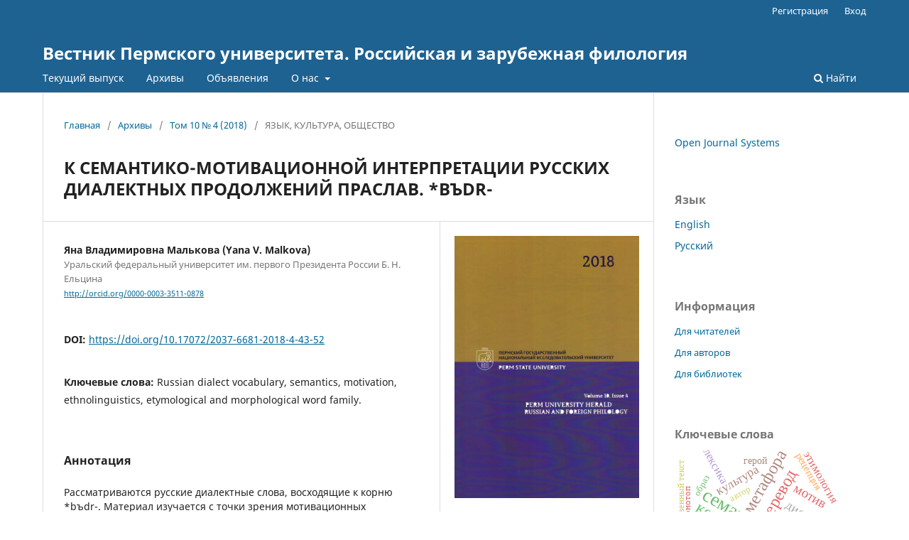

--- FILE ---
content_type: text/html; charset=utf-8
request_url: http://press.psu.ru/index.php/philology/article/view/2020
body_size: 56360
content:
<!DOCTYPE html>
<html lang="ru-RU" xml:lang="ru-RU">
<head>
	<meta charset="utf-8">
	<meta name="viewport" content="width=device-width, initial-scale=1.0">
	<title>
		К СЕМАНТИКО-МОТИВАЦИОННОЙ ИНТЕРПРЕТАЦИИ РУССКИХ ДИАЛЕКТНЫХ ПРОДОЛЖЕНИЙ ПРАСЛАВ. *BЪDR-
							| Вестник Пермского университета. Российская и зарубежная филология
			</title>

	
<meta name="generator" content="Open Journal Systems 3.3.0.8">
<link rel="schema.DC" href="http://purl.org/dc/elements/1.1/" />
<meta name="DC.Creator.PersonalName" content="Яна Владимировна Малькова (Yana V. Malkova)"/>
<meta name="DC.Date.created" scheme="ISO8601" content="2018-12-24"/>
<meta name="DC.Date.dateSubmitted" scheme="ISO8601" content="2018-12-23"/>
<meta name="DC.Date.issued" scheme="ISO8601" content="2018-12-24"/>
<meta name="DC.Date.modified" scheme="ISO8601" content="2019-01-31"/>
<meta name="DC.Description" xml:lang="en" content="The present article deals with Russian dialect words originating from the root *bъdr-. The material is analyzed in terms of motivational relationships between lexemes within the word family. The study shows that the key idea, which was an original one for the semantic development of the words from the root *bъdr- and is contained in the etymological meaning of the pre-Slavic root, is the idea of vital energy, force, activity. The article also refers to some lexemes which were formed during the further derivation inside the word family. The scope of meanings include emotions, objects, qualities, general appraisal, physical and psychological characteristics, behavior, different non-specialized actions. The continuants of the semantically rela­ted roots *vesel- and *dobr- are compared with the root in question. This comparison gives grounds for corroboration of some motivational models, as well as allows us to make some conclusions about the development of semantics of vital force plenitude in Russian dialects. For example, continuants of *vesel- and *bъdr- are traced in the nominations of good mood, high speed of action and process of fermentation. The resemblance of *dobr- and *bъdr- can be noted in general positive assessment, good quality, health and ve­getative force. The author pays particular attention to the semantic and motivational peculiarities of the verb bódritsya ‘to neglect hospitality, to be squeamish about food’, and the adjective bódryy ‘about a person who refuses to eat, neglecting the hospitality’ (the Vologda region). The attention to these lexemes is due to their importance for ordinary folk: squeamishness and refusal to eat are regarded as disrespect towards the hosts, a sign of arrogance."/>
<meta name="DC.Description" xml:lang="ru" content="Рассматриваются русские диалектные слова, восходящие к корню *bъdr-. Материал изучается с точки зрения мотивационных отношений, связывающих лексемы в гнезде. Ключевой, исходной для семантического развития слов, происходящих от *bъdr-, является идея жизненной энергии, полноты сил, активности, заключенная в значении праславянского корня. Анализируются в статье и лексемы, образующиеся в ходе дальнейшей деривации внутри гнезда. Спектр значений включает в себя наименования эмоций, предметов, качеств, общей оценки, физических и психологических характеристик, поведения, различных неспециализированных действий. Для сравнения привлекаются элементы близких по семантической структуре гнезд *vesel- и *dobr-. Сопоставление дает основание для подтверждения некоторых мотивационных моделей, а также позволяет сделать наблюдения о развитии семантики полноты жизненных сил в русских диалектах. Так, продолжения *vesel- и *bъdr- перекликаются в обозначениях доброго расположения духа, высокой скорости действия, процессов брожения. Сходство *dobr- и *bъdr- наблюдается в обозначении общей положительной оценки, хорошего качества, здоровья и вегетативных сил. Отдельно автор останавливается на изучении семантико-мотивационного своеобразия влг. бо́дриться ‘пренебрегать гостеприимством, брезговать угощением’, бо́дрый ‘такой, кто отказывается от угощения, пренебрегает гостеприимством’. Внимание к этим лексемам обусловлено значимостью приведенных идеограмм в народном социуме: проявленная в гостях брезгливость, отказ от угощения расценивается как неуважение к хозяевам дома, проявление высокомерия."/>
<meta name="DC.Format" scheme="IMT" content="application/pdf"/>
<meta name="DC.Identifier" content="2020"/>
<meta name="DC.Identifier.DOI" content="10.17072/2037-6681-2018-4-43-52"/>
<meta name="DC.Identifier.URI" content="http://press.psu.ru/index.php/philology/article/view/2020"/>
<meta name="DC.Language" scheme="ISO639-1" content="ru"/>
<meta name="DC.Rights" content="Copyright (c) 2018 Вестник Пермского университета. Российская и зарубежная филология"/>
<meta name="DC.Rights" content=""/>
<meta name="DC.Source" content="Вестник Пермского университета. Российская и зарубежная филология"/>
<meta name="DC.Source.ISSN" content="2658-6711"/>
<meta name="DC.Source.Issue" content="4"/>
<meta name="DC.Source.Volume" content="10"/>
<meta name="DC.Source.URI" content="http://press.psu.ru/index.php/philology"/>
<meta name="DC.Title" content="К СЕМАНТИКО-МОТИВАЦИОННОЙ ИНТЕРПРЕТАЦИИ РУССКИХ ДИАЛЕКТНЫХ ПРОДОЛЖЕНИЙ ПРАСЛАВ. *BЪDR-"/>
<meta name="DC.Title.Alternative" xml:lang="en" content="CONTINUANTS OF THE PRE-SLAVIC *BЪDR- IN RUSSIAN DIALECTS:  SEMANTIC AND MOTIVATIONAL INTERPRETATION"/>
<meta name="DC.Type" content="Text.Serial.Journal"/>
<meta name="DC.Type.articleType" content="ЯЗЫК, КУЛЬТУРА, ОБЩЕСТВО"/>
<meta name="gs_meta_revision" content="1.1"/>
<meta name="citation_journal_title" content="Вестник Пермского университета. Российская и зарубежная филология"/>
<meta name="citation_journal_abbrev" content="ВПУРЗФ"/>
<meta name="citation_issn" content="2658-6711"/> 
<meta name="citation_author" content="Яна Владимировна Малькова (Yana V. Malkova)"/>
<meta name="citation_author_institution" content="Уральский федеральный университет им. первого Президента России Б. Н. Ельцина"/>
<meta name="citation_title" content="К СЕМАНТИКО-МОТИВАЦИОННОЙ ИНТЕРПРЕТАЦИИ РУССКИХ ДИАЛЕКТНЫХ ПРОДОЛЖЕНИЙ ПРАСЛАВ. *BЪDR-"/>
<meta name="citation_language" content="ru"/>
<meta name="citation_date" content="2018/12/24"/>
<meta name="citation_volume" content="10"/>
<meta name="citation_issue" content="4"/>
<meta name="citation_doi" content="10.17072/2037-6681-2018-4-43-52"/>
<meta name="citation_abstract_html_url" content="http://press.psu.ru/index.php/philology/article/view/2020"/>
<meta name="citation_pdf_url" content="http://press.psu.ru/index.php/philology/article/download/2020/1540"/>
<meta name="citation_reference" content="Березович Е. Л. Русская лексика на общеславянском фоне: семантико-мотивационная реконструкция. М.: Русский фонд содействия образованию и науке, 2014. 488 с."/>
<meta name="citation_reference" content="Бобрик М. А., Калугин Д. Я. «Бодрый наш народ»: семантика бодрости в контексте русской национальной идеи // Труды Института русского языка им. В. В. Виноградова. Вып. 9: История русского языка и культуры. Памяти В. М. Живова / гл. ред. А. М. Молдован; отв. ред. вып. А. А. Пичхадзе, Ю. В. Кагарлицкий. М.: Ин-т рус. яз. им. В. В. Виноградова РАН, 2016. С. 340–357."/>
<meta name="citation_reference" content="Кабакова Г. И. Концепт чести в ритуале гостеприимства // Etnolingwistyka: Problemy języka i kultury. Lublin, 2013. № 25. S. 17–28."/>
<meta name="citation_reference" content="Кузнецова О. А. Лексико-семантическое поле «Гордость»: мотивационно-генетический аспект: дис. … канд. филол. наук. Томск: 2015. 359 с."/>
<meta name="citation_reference" content="Леонтьева Т. В. Социорегуляция приема пищи в зеркале русской диалектной лексики // Язык и культура. 2012. № 2. С. 27–43."/>
<meta name="citation_reference" content="Малькова Я. В. Мотивационное своеобразие русской диалектной лексики со значениями ‘брезговать’, ‘гнушаться’, ‘пренебрегать’ // Научный диалог. 2016. № 2(50). С. 89–101."/>
<meta name="citation_reference" content="Толстая С. М. Пространство слова. Лексическая семантика в общеславянской перспективе. М.: Индрик, 2008. 528 с."/>
<meta name="citation_reference" content="Толстой Н. И. Веселье // Славянские древности: этнолингв. словарь: в 5 т. / под ред. Н. И. Толстого. М.: Междунар. отн., 1995. Т. 1. С. 346–348."/>
<meta name="citation_reference" content="References"/>
<meta name="citation_reference" content="Berezovich E. L. Russkaya leksika na obshcheslavyanskom fone: semantiko-motivatsionnaya rekonstruktsiya [Russian vocabulary in the general Slavic context: semantic and motivational reconstruction]. Moscow, Russian Foundation for Education and Science Publ., 2014. 488 p. (In Russ.)"/>
<meta name="citation_reference" content="Bobrik M. A., Kalugin D. Ya. ‘Bodryy nash narod’: semantika bodrosti v kontekste russkoy natsional’noy idei [‘Our Cheerful People’: Semantics of cheerfulness in the context of the Russian national idea]. Trudy Instituta russkogo yazyka im. V. V. Vinogradova. Vyp. 9. Istoriya russkogo yazyka i kul’tury. Pamyati V. M. Zhivova [Proceedings of the V. V. Vinogradov Russian Language Institute. Vol. 9. History of the Russian Language and Cul-ture. In memoriam Viktor M. Zhivov]. Ed. by A. M. Moldovan, A. A. Pichkhadze, Yu. V. Kagarlitskiy. Moscow, V. V. Vinogradov Russian Language Institute of the Russian Academy of Sciences Publ., 2016, pp. 340–357. (In Russ.)"/>
<meta name="citation_reference" content="Kabakova G. I. Kontsept chesti v rituale gostepriimstva [The Russian concept of ČEST’ in the ritual of receiving guests]. Etnolingwistyka: Problemy języka i kultury [Ethnolinguistics. Prob-lems of Language and Culture], 2013, issue 25, pp. 17–28. (In Russ.)"/>
<meta name="citation_reference" content="Kuznetsova O. A. Leksiko-semanticheskoye pole «Gordost’» motivatsionno-geneticheskiy aspekt. Diss. kand. filol. nauk [Lexical-semantical field ‘Pride’, motivational and genetic aspects. Cand. philol. sci. diss.]. Tomsk, 2015. 359 p. (In Russ.)"/>
<meta name="citation_reference" content="Leont’eva T. V. Sotsioregulyatsiya priema pishchi v zerkale russkoy dialektnoy leksiki [Social Regulations of Eating Through the Prism of Russian Dialect Vocabulary]. Yazyk i kul’tura [Language and Culture], 2012, issue 2, pp. 27–43. (In Russ.)"/>
<meta name="citation_reference" content="Mal’kova Ya. V. Motivatsionnoe svoeobrazie russkoy dialektnoy leksiki so znacheniyami ‘brezgovat’, ‘gnushat’sya’, ‘prenebregat’ [Motiva-tional Peculiarity of Russian Dialect Lexis with Meanings ‘to Be Fastidious’, ‘to Shrink’, ‘to Dis-dain’]. Nauchnyy dialog [Scientific Dialogue], 2016, issue 2 (50), pp. 89–101. (In Russ.)"/>
<meta name="citation_reference" content="Tolstaya S. M. Prostranstvo slova. Leksicheskaya semantika v obshcheslavyanskoy perspective [The Space of a Word. Lexical Semantics in General Slavic Perspectives]. Moscow, Indrik Publ., 2008. 528 p. (In Russ.)"/>
<meta name="citation_reference" content="Tolstoy N. I. Vesel’e [Fun]. Slavyanskie drevnosti: etnolingvisticheskiy slovar’ [Slavic antiquities: The ethnolinguistic dictionary]. Moscow, International Relations Publ., 1995, vol. 1, pp. 346–348. (In Russ.)"/>
<link rel="alternate" type="application/atom+xml" href="http://press.psu.ru/index.php/philology/gateway/plugin/WebFeedGatewayPlugin/atom">
<link rel="alternate" type="application/rdf+xml" href="http://press.psu.ru/index.php/philology/gateway/plugin/WebFeedGatewayPlugin/rss">
<link rel="alternate" type="application/rss+xml" href="http://press.psu.ru/index.php/philology/gateway/plugin/WebFeedGatewayPlugin/rss2">
	<link rel="stylesheet" href="http://press.psu.ru/index.php/philology/$$$call$$$/page/page/css?name=stylesheet" type="text/css" /><link rel="stylesheet" href="http://press.psu.ru/index.php/philology/$$$call$$$/page/page/css?name=font" type="text/css" /><link rel="stylesheet" href="http://press.psu.ru/lib/pkp/styles/fontawesome/fontawesome.css?v=3.3.0.8" type="text/css" /><link rel="stylesheet" href="http://press.psu.ru/plugins/generic/citations/css/citations.css?v=3.3.0.8" type="text/css" /><link rel="stylesheet" href="http://press.psu.ru/plugins/generic/publons/styles/publons.css?v=3.3.0.8" type="text/css" />
</head>
<body class="pkp_page_article pkp_op_view" dir="ltr">

	<div class="pkp_structure_page">

				<header class="pkp_structure_head" id="headerNavigationContainer" role="banner">
						 <nav class="cmp_skip_to_content" aria-label="Переходы к ссылкам на контент">
	<a href="#pkp_content_main">Перейти к основному контенту</a>
	<a href="#siteNav">Перейти к главному меню навигации</a>
		<a href="#pkp_content_footer">Перейти к нижнему колонтитулу сайта</a>
</nav>

			<div class="pkp_head_wrapper">

				<div class="pkp_site_name_wrapper">
					<button class="pkp_site_nav_toggle">
						<span>Open Menu</span>
					</button>
										<div class="pkp_site_name">
																<a href="						http://press.psu.ru/index.php/philology/index
					" class="is_text">Вестник Пермского университета. Российская и зарубежная филология</a>
										</div>
				</div>

				
				<nav class="pkp_site_nav_menu" aria-label="Навигация сайта">
					<a id="siteNav"></a>
					<div class="pkp_navigation_primary_row">
						<div class="pkp_navigation_primary_wrapper">
																				<ul id="navigationPrimary" class="pkp_navigation_primary pkp_nav_list">
								<li class="">
				<a href="http://press.psu.ru/index.php/philology/issue/current">
					Текущий выпуск
				</a>
							</li>
								<li class="">
				<a href="http://press.psu.ru/index.php/philology/issue/archive">
					Архивы
				</a>
							</li>
								<li class="">
				<a href="http://press.psu.ru/index.php/philology/announcement">
					Объявления
				</a>
							</li>
								<li class="">
				<a href="http://press.psu.ru/index.php/philology/about">
					О нас
				</a>
									<ul>
																					<li class="">
									<a href="http://press.psu.ru/index.php/philology/about">
										О журнале
									</a>
								</li>
																												<li class="">
									<a href="http://press.psu.ru/index.php/philology/about/editorialTeam">
										Редакция
									</a>
								</li>
																												<li class="">
									<a href="http://press.psu.ru/index.php/philology/submission">
										Порядок поступления статьи
									</a>
								</li>
																												<li class="">
									<a href="http://press.psu.ru/index.php/philology/formatting">
										Требования к оформлению рукописей статей
									</a>
								</li>
																												<li class="">
									<a href="http://press.psu.ru/index.php/philology/reviewing">
										Положение о порядке рецензирования
									</a>
								</li>
																												<li class="">
									<a href="http://press.psu.ru/index.php/philology/about/privacy">
										Заявление о конфиденциальности
									</a>
								</li>
																												<li class="">
									<a href="http://www.psu.ru/files/docs/normativnaya_baza/base_nd/rabota-s-personalnymi-dannymi/2-politika-pgniu-v-otnoshenii-obrabotki-pd-07_2021.pdf">
										Политика обработки персональных данных
									</a>
								</li>
																												<li class="">
									<a href="http://press.psu.ru/index.php/philology/about/contact">
										Контакты
									</a>
								</li>
																		</ul>
							</li>
			</ul>

				

																						<div class="pkp_navigation_search_wrapper">
									<a href="http://press.psu.ru/index.php/philology/search" class="pkp_search pkp_search_desktop">
										<span class="fa fa-search" aria-hidden="true"></span>
										Найти
									</a>
								</div>
													</div>
					</div>
					<div class="pkp_navigation_user_wrapper" id="navigationUserWrapper">
							<ul id="navigationUser" class="pkp_navigation_user pkp_nav_list">
								<li class="profile">
				<a href="http://press.psu.ru/index.php/philology/user/register">
					Регистрация
				</a>
							</li>
								<li class="profile">
				<a href="http://press.psu.ru/index.php/philology/login">
					Вход
				</a>
							</li>
										</ul>

					</div>
				</nav>
			</div><!-- .pkp_head_wrapper -->
		</header><!-- .pkp_structure_head -->

						<div class="pkp_structure_content has_sidebar">
			<div class="pkp_structure_main" role="main">
				<a id="pkp_content_main"></a>

<div class="page page_article">
			<nav class="cmp_breadcrumbs" role="navigation" aria-label="Вы здесь:">
	<ol>
		<li>
			<a href="http://press.psu.ru/index.php/philology/index">
				Главная
			</a>
			<span class="separator">/</span>
		</li>
		<li>
			<a href="http://press.psu.ru/index.php/philology/issue/archive">
				Архивы
			</a>
			<span class="separator">/</span>
		</li>
					<li>
				<a href="http://press.psu.ru/index.php/philology/issue/view/146">
					Том 10 № 4 (2018)
				</a>
				<span class="separator">/</span>
			</li>
				<li class="current" aria-current="page">
			<span aria-current="page">
									ЯЗЫК, КУЛЬТУРА, ОБЩЕСТВО
							</span>
		</li>
	</ol>
</nav>
	
		  	 <article class="obj_article_details">

		
	<h1 class="page_title">
		К СЕМАНТИКО-МОТИВАЦИОННОЙ ИНТЕРПРЕТАЦИИ РУССКИХ ДИАЛЕКТНЫХ ПРОДОЛЖЕНИЙ ПРАСЛАВ. *BЪDR-
	</h1>

	
	<div class="row">
		<div class="main_entry">

							<section class="item authors">
					<h2 class="pkp_screen_reader">Авторы</h2>
					<ul class="authors">
											<li>
							<span class="name">
								Яна Владимировна Малькова (Yana V. Malkova)
							</span>
															<span class="affiliation">
									Уральский федеральный университет им. первого Президента России Б. Н. Ельцина
																	</span>
																						<span class="orcid">
									
									<a href="http://orcid.org/0000-0003-3511-0878" target="_blank">
										http://orcid.org/0000-0003-3511-0878
									</a>
								</span>
													</li>
										</ul>
				</section>
			
																																					<section class="item doi">
						<h2 class="label">
														DOI:
						</h2>
						<span class="value">
							<a href="https://doi.org/10.17072/2037-6681-2018-4-43-52">
								https://doi.org/10.17072/2037-6681-2018-4-43-52
							</a>
						</span>
					</section>
							
									<section class="item keywords">
				<h2 class="label">
										Ключевые слова:
				</h2>
				<span class="value">
											Russian dialect vocabulary, 											semantics, 											motivation, 											ethnolinguistics, 											etymological and morphological word family.									</span>
			</section>
			
										<section class="item abstract">
					<h2 class="label">Аннотация</h2>
					Рассматриваются русские диалектные слова, восходящие к корню *bъdr-. Материал изучается с точки зрения мотивационных отношений, связывающих лексемы в гнезде. Ключевой, исходной для семантического развития слов, происходящих от *bъdr-, является идея жизненной энергии, полноты сил, активности, заключенная в значении праславянского корня. Анализируются в статье и лексемы, образующиеся в ходе дальнейшей деривации внутри гнезда. Спектр значений включает в себя наименования эмоций, предметов, качеств, общей оценки, физических и психологических характеристик, поведения, различных неспециализированных действий. Для сравнения привлекаются элементы близких по семантической структуре гнезд *vesel- и *dobr-. Сопоставление дает основание для подтверждения некоторых мотивационных моделей, а также позволяет сделать наблюдения о развитии семантики полноты жизненных сил в русских диалектах. Так, продолжения *vesel- и *bъdr- перекликаются в обозначениях доброго расположения духа, высокой скорости действия, процессов брожения. Сходство *dobr- и *bъdr- наблюдается в обозначении общей положительной оценки, хорошего качества, здоровья и вегетативных сил. Отдельно автор останавливается на изучении семантико-мотивационного своеобразия влг. бо́дриться ‘пренебрегать гостеприимством, брезговать угощением’, бо́дрый ‘такой, кто отказывается от угощения, пренебрегает гостеприимством’. Внимание к этим лексемам обусловлено значимостью приведенных идеограмм в народном социуме: проявленная в гостях брезгливость, отказ от угощения расценивается как неуважение к хозяевам дома, проявление высокомерия.
				</section>
			
			

																																<section class="item author_bios">
					<h2 class="label">
													Биография автора
											</h2>
																		<section class="sub_item">
								<h3 class="label">
																																							Яна Владимировна Малькова (Yana V. Malkova), <span class="affiliation">Уральский федеральный университет им. первого Президента России Б. Н. Ельцина</span>
																	</h3>
								<div class="value">
									лаборант-исследователь топонимической лаборатории кафедры русского языка, общего языкознания и речевой коммуникации
								</div>
							</section>
															</section>
			
										<section class="item references">
					<h2 class="label">
						Библиографические ссылки
					</h2>
					<div class="value">
																					<p>Березович Е. Л. Русская лексика на общеславянском фоне: семантико-мотивационная реконструкция. М.: Русский фонд содействия образованию и науке, 2014. 488 с. </p>
															<p>Бобрик М. А., Калугин Д. Я. «Бодрый наш народ»: семантика бодрости в контексте русской национальной идеи // Труды Института русского языка им. В. В. Виноградова. Вып. 9: История русского языка и культуры. Памяти В. М. Живова / гл. ред. А. М. Молдован; отв. ред. вып. А. А. Пичхадзе, Ю. В. Кагарлицкий. М.: Ин-т рус. яз. им. В. В. Виноградова РАН, 2016. С. 340–357. </p>
															<p>Кабакова Г. И. Концепт чести в ритуале гостеприимства // Etnolingwistyka: Problemy języka i kultury. Lublin, 2013. № 25. S. 17–28. </p>
															<p>Кузнецова О. А. Лексико-семантическое поле «Гордость»: мотивационно-генетический аспект: дис. … канд. филол. наук. Томск: 2015. 359 с. </p>
															<p>Леонтьева Т. В. Социорегуляция приема пищи в зеркале русской диалектной лексики // Язык и культура. 2012. № 2. С. 27–43. </p>
															<p>Малькова Я. В. Мотивационное своеобразие русской диалектной лексики со значениями ‘брезговать’, ‘гнушаться’, ‘пренебрегать’ // Научный диалог. 2016. № 2(50). С. 89–101. </p>
															<p>Толстая С. М. Пространство слова. Лексическая семантика в общеславянской перспективе. М.: Индрик, 2008. 528 с. </p>
															<p>Толстой Н. И. Веселье // Славянские древности: этнолингв. словарь: в 5 т. / под ред. Н. И. Толстого. М.: Междунар. отн., 1995. Т. 1. С. 346–348. </p>
															<p>References </p>
															<p>Berezovich E. L. Russkaya leksika na obshcheslavyanskom fone: semantiko-motivatsionnaya rekonstruktsiya [Russian vocabulary in the general Slavic context: semantic and motivational reconstruction]. Moscow, Russian Foundation for Education and Science Publ., 2014. 488 p. (In Russ.) </p>
															<p>Bobrik M. A., Kalugin D. Ya. ‘Bodryy nash narod’: semantika bodrosti v kontekste russkoy natsional’noy idei [‘Our Cheerful People’: Semantics of cheerfulness in the context of the Russian national idea]. Trudy Instituta russkogo yazyka im. V. V. Vinogradova. Vyp. 9. Istoriya russkogo yazyka i kul’tury. Pamyati V. M. Zhivova [Proceedings of the V. V. Vinogradov Russian Language Institute. Vol. 9. History of the Russian Language and Cul-ture. In memoriam Viktor M. Zhivov]. Ed. by A. M. Moldovan, A. A. Pichkhadze, Yu. V. Kagarlitskiy. Moscow, V. V. Vinogradov Russian Language Institute of the Russian Academy of Sciences Publ., 2016, pp. 340–357. (In Russ.) </p>
															<p>Kabakova G. I. Kontsept chesti v rituale gostepriimstva [The Russian concept of ČEST’ in the ritual of receiving guests]. Etnolingwistyka: Problemy języka i kultury [Ethnolinguistics. Prob-lems of Language and Culture], 2013, issue 25, pp. 17–28. (In Russ.) </p>
															<p>Kuznetsova O. A. Leksiko-semanticheskoye pole «Gordost’» motivatsionno-geneticheskiy aspekt. Diss. kand. filol. nauk [Lexical-semantical field ‘Pride’, motivational and genetic aspects. Cand. philol. sci. diss.]. Tomsk, 2015. 359 p. (In Russ.) </p>
															<p>Leont’eva T. V. Sotsioregulyatsiya priema pishchi v zerkale russkoy dialektnoy leksiki [Social Regulations of Eating Through the Prism of Russian Dialect Vocabulary]. Yazyk i kul’tura [Language and Culture], 2012, issue 2, pp. 27–43. (In Russ.) </p>
															<p>Mal’kova Ya. V. Motivatsionnoe svoeobrazie russkoy dialektnoy leksiki so znacheniyami ‘brezgovat’, ‘gnushat’sya’, ‘prenebregat’ [Motiva-tional Peculiarity of Russian Dialect Lexis with Meanings ‘to Be Fastidious’, ‘to Shrink’, ‘to Dis-dain’]. Nauchnyy dialog [Scientific Dialogue], 2016, issue 2 (50), pp. 89–101. (In Russ.) </p>
															<p>Tolstaya S. M. Prostranstvo slova. Leksicheskaya semantika v obshcheslavyanskoy perspective [The Space of a Word. Lexical Semantics in General Slavic Perspectives]. Moscow, Indrik Publ., 2008. 528 p. (In Russ.) </p>
															<p>Tolstoy N. I. Vesel’e [Fun]. Slavyanskie drevnosti: etnolingvisticheskiy slovar’ [Slavic antiquities: The ethnolinguistic dictionary]. Moscow, International Relations Publ., 1995, vol. 1, pp. 346–348. (In Russ.) </p>
																		</div>
				</section>
			
		</div><!-- .main_entry -->

		<div class="entry_details">

										<div class="item cover_image">
					<div class="sub_item">
													<a href="http://press.psu.ru/index.php/philology/issue/view/146">
								<img src="http://press.psu.ru/public/journals/2/cover_issue_146_ru_RU.jpg" alt="">
							</a>
											</div>
				</div>
			
										<div class="item galleys">
					<h2 class="pkp_screen_reader">
						Загрузки
					</h2>
					<ul class="value galleys_links">
													<li>
								
	
							

<a class="obj_galley_link pdf" href="http://press.psu.ru/index.php/philology/article/view/2020/1540">

		
	PDF

	</a>
							</li>
											</ul>
				</div>
						
						<div class="item published">
				<section class="sub_item">
					<h2 class="label">
						Опубликован
					</h2>
					<div class="value">
																			<span>2018-12-24</span>
																	</div>
				</section>
							</div>
			
										<div class="item citation">
					<section class="sub_item citation_display">
						<h2 class="label">
							Как цитировать
						</h2>
						<div class="value">
							<div id="citationOutput" role="region" aria-live="polite">
								<div class="csl-bib-body">
  <div class="csl-entry">Малькова (Yana V. Malkova) Я. В. (2018). К СЕМАНТИКО-МОТИВАЦИОННОЙ ИНТЕРПРЕТАЦИИ РУССКИХ ДИАЛЕКТНЫХ ПРОДОЛЖЕНИЙ ПРАСЛАВ. *BЪDR-. <i>Вестник Пермского университета. Российская и зарубежная филология</i>, <i>10</i>(4). https://doi.org/10.17072/2037-6681-2018-4-43-52</div>
</div>
							</div>
							<div class="citation_formats">
								<button class="cmp_button citation_formats_button" aria-controls="cslCitationFormats" aria-expanded="false" data-csl-dropdown="true">
									Другие форматы библиографических ссылок
								</button>
								<div id="cslCitationFormats" class="citation_formats_list" aria-hidden="true">
									<ul class="citation_formats_styles">
																					<li>
												<a
													aria-controls="citationOutput"
													href="http://press.psu.ru/index.php/philology/citationstylelanguage/get/acm-sig-proceedings?submissionId=2020&amp;publicationId=1846"
													data-load-citation
													data-json-href="http://press.psu.ru/index.php/philology/citationstylelanguage/get/acm-sig-proceedings?submissionId=2020&amp;publicationId=1846&amp;return=json"
												>
													ACM
												</a>
											</li>
																					<li>
												<a
													aria-controls="citationOutput"
													href="http://press.psu.ru/index.php/philology/citationstylelanguage/get/acs-nano?submissionId=2020&amp;publicationId=1846"
													data-load-citation
													data-json-href="http://press.psu.ru/index.php/philology/citationstylelanguage/get/acs-nano?submissionId=2020&amp;publicationId=1846&amp;return=json"
												>
													ACS
												</a>
											</li>
																					<li>
												<a
													aria-controls="citationOutput"
													href="http://press.psu.ru/index.php/philology/citationstylelanguage/get/apa?submissionId=2020&amp;publicationId=1846"
													data-load-citation
													data-json-href="http://press.psu.ru/index.php/philology/citationstylelanguage/get/apa?submissionId=2020&amp;publicationId=1846&amp;return=json"
												>
													APA
												</a>
											</li>
																					<li>
												<a
													aria-controls="citationOutput"
													href="http://press.psu.ru/index.php/philology/citationstylelanguage/get/associacao-brasileira-de-normas-tecnicas?submissionId=2020&amp;publicationId=1846"
													data-load-citation
													data-json-href="http://press.psu.ru/index.php/philology/citationstylelanguage/get/associacao-brasileira-de-normas-tecnicas?submissionId=2020&amp;publicationId=1846&amp;return=json"
												>
													ABNT
												</a>
											</li>
																					<li>
												<a
													aria-controls="citationOutput"
													href="http://press.psu.ru/index.php/philology/citationstylelanguage/get/chicago-author-date?submissionId=2020&amp;publicationId=1846"
													data-load-citation
													data-json-href="http://press.psu.ru/index.php/philology/citationstylelanguage/get/chicago-author-date?submissionId=2020&amp;publicationId=1846&amp;return=json"
												>
													Chicago
												</a>
											</li>
																					<li>
												<a
													aria-controls="citationOutput"
													href="http://press.psu.ru/index.php/philology/citationstylelanguage/get/harvard-cite-them-right?submissionId=2020&amp;publicationId=1846"
													data-load-citation
													data-json-href="http://press.psu.ru/index.php/philology/citationstylelanguage/get/harvard-cite-them-right?submissionId=2020&amp;publicationId=1846&amp;return=json"
												>
													Harvard
												</a>
											</li>
																					<li>
												<a
													aria-controls="citationOutput"
													href="http://press.psu.ru/index.php/philology/citationstylelanguage/get/ieee?submissionId=2020&amp;publicationId=1846"
													data-load-citation
													data-json-href="http://press.psu.ru/index.php/philology/citationstylelanguage/get/ieee?submissionId=2020&amp;publicationId=1846&amp;return=json"
												>
													IEEE
												</a>
											</li>
																					<li>
												<a
													aria-controls="citationOutput"
													href="http://press.psu.ru/index.php/philology/citationstylelanguage/get/modern-language-association?submissionId=2020&amp;publicationId=1846"
													data-load-citation
													data-json-href="http://press.psu.ru/index.php/philology/citationstylelanguage/get/modern-language-association?submissionId=2020&amp;publicationId=1846&amp;return=json"
												>
													MLA
												</a>
											</li>
																					<li>
												<a
													aria-controls="citationOutput"
													href="http://press.psu.ru/index.php/philology/citationstylelanguage/get/turabian-fullnote-bibliography?submissionId=2020&amp;publicationId=1846"
													data-load-citation
													data-json-href="http://press.psu.ru/index.php/philology/citationstylelanguage/get/turabian-fullnote-bibliography?submissionId=2020&amp;publicationId=1846&amp;return=json"
												>
													Turabian
												</a>
											</li>
																					<li>
												<a
													aria-controls="citationOutput"
													href="http://press.psu.ru/index.php/philology/citationstylelanguage/get/vancouver?submissionId=2020&amp;publicationId=1846"
													data-load-citation
													data-json-href="http://press.psu.ru/index.php/philology/citationstylelanguage/get/vancouver?submissionId=2020&amp;publicationId=1846&amp;return=json"
												>
													Vancouver
												</a>
											</li>
																			</ul>
																			<div class="label">
											Скачать ссылку
										</div>
										<ul class="citation_formats_styles">
																							<li>
													<a href="http://press.psu.ru/index.php/philology/citationstylelanguage/download/ris?submissionId=2020&amp;publicationId=1846">
														<span class="fa fa-download"></span>
														Endnote/Zotero/Mendeley (RIS)
													</a>
												</li>
																							<li>
													<a href="http://press.psu.ru/index.php/philology/citationstylelanguage/download/bibtex?submissionId=2020&amp;publicationId=1846">
														<span class="fa fa-download"></span>
														BibTeX
													</a>
												</li>
																					</ul>
																	</div>
							</div>
						</div>
					</section>
				</div>
			
										<div class="item issue">

											<section class="sub_item">
							<h2 class="label">
								Выпуск
							</h2>
							<div class="value">
								<a class="title" href="http://press.psu.ru/index.php/philology/issue/view/146">
									Том 10 № 4 (2018)
								</a>
							</div>
						</section>
					
											<section class="sub_item">
							<h2 class="label">
								Раздел
							</h2>
							<div class="value">
								ЯЗЫК, КУЛЬТУРА, ОБЩЕСТВО
							</div>
						</section>
					
									</div>
			
																														
						
			

		</div><!-- .entry_details -->
	</div><!-- .row -->

</article>

	<div id="articlesBySameAuthorList">
						<h3>Наиболее читаемые статьи этого автора (авторов)</h3>

			<ul>
																													<li>
													Яна Владимировна Малькова (Yana V. Malkova),
												<a href="http://press.psu.ru/index.php/philology/article/view/2478">
							СОПЕРНИЧЕСТВО В ЛЮБВИ В ЗЕРКАЛЕ ДИАЛЕКТНОЙ ЛЕКСИКИ (на материале говоров Русского Севера)
						</a>,
						<a href="http://press.psu.ru/index.php/philology/issue/view/176">
							Вестник Пермского университета. Российская и зарубежная филология: Том 11 № 3 (2019)
						</a>
					</li>
																													<li>
													Яна Владимировна Малькова (Yana V. Malkova),
												<a href="http://press.psu.ru/index.php/philology/article/view/4045">
							К ЭТИМОЛОГИЧЕСКОЙ ИНТЕРПРЕТАЦИИ КОСТР. «ПРИКАЮТНЫЙ», «ПРИКАЛИТНЫЙ» ‘ПРИЕЗЖИЙ, ПРИШЛЫЙ’
						</a>,
						<a href="http://press.psu.ru/index.php/philology/issue/view/247">
							Вестник Пермского университета. Российская и зарубежная филология: Том 12 № 4 (2020)
						</a>
					</li>
							</ul>
			<div id="articlesBySameAuthorPages">
				
			</div>
			</div>
<div id="articlesBySimilarityList">
	</div>


</div><!-- .page -->

	</div><!-- pkp_structure_main -->

									<div class="pkp_structure_sidebar left" role="complementary" aria-label="Боковая панель">
				 
<div class="pkp_block block_developed_by">
	<h2 class="pkp_screen_reader">
		Разработано
	</h2>

	<div class="content">
		<a href="http://pkp.sfu.ca/ojs/">
			Open Journal Systems
		</a>
	</div>
</div>
<div class="pkp_block block_language">
	<h2 class="title">
		Язык
	</h2>

	<div class="content">
		<ul>
							<li class="locale_en_US" lang="en-US">
					<a href="http://press.psu.ru/index.php/philology/user/setLocale/en_US?source=%2Findex.php%2Fphilology%2Farticle%2Fview%2F2020">
						English
					</a>
				</li>
							<li class="locale_ru_RU current" lang="ru-RU">
					<a href="http://press.psu.ru/index.php/philology/user/setLocale/ru_RU?source=%2Findex.php%2Fphilology%2Farticle%2Fview%2F2020">
						Русский
					</a>
				</li>
					</ul>
	</div>
</div><!-- .block_language -->
<div class="pkp_block block_information">
	<h2 class="title">Информация</h2>
	<div class="content">
		<ul>
							<li>
					<a href="http://press.psu.ru/index.php/philology/information/readers">
						Для читателей
					</a>
				</li>
										<li>
					<a href="http://press.psu.ru/index.php/philology/information/authors">
						Для авторов
					</a>
				</li>
										<li>
					<a href="http://press.psu.ru/index.php/philology/information/librarians">
						Для библиотек
					</a>
				</li>
					</ul>
	</div>
</div>
<div class="pkp_block block_Keywordcloud">
	<span class="title">Ключевые слова</span>
	<div class="content" id='wordcloud'></div>

	<script>
	function randomColor() {
		var cores = ['#1f77b4', '#ff7f0e', '#2ca02c', '#d62728', '#9467bd', '#8c564b', '#e377c2', '#7f7f7f', '#bcbd22', '#17becf'];
		return cores[Math.floor(Math.random()*cores.length)];
	}

	document.addEventListener("DOMContentLoaded", function() {
		var keywords = [{"text":"\u0441\u0435\u043c\u0430\u043d\u0442\u0438\u043a\u0430","size":12},{"text":"\u043f\u0435\u0440\u0435\u0432\u043e\u0434","size":10},{"text":"\u043a\u043e\u043d\u0446\u0435\u043f\u0442","size":10},{"text":"\u043c\u0435\u0442\u0430\u0444\u043e\u0440\u0430","size":10},{"text":"\u0440\u043e\u043c\u0430\u043d","size":8},{"text":"\u043c\u043e\u0442\u0438\u0432","size":7},{"text":"\u043a\u0443\u043b\u044c\u0442\u0443\u0440\u0430","size":6},{"text":"\u0434\u0438\u0441\u043a\u0443\u0440\u0441","size":6},{"text":"\u043a\u043e\u043c\u0438-\u043f\u0435\u0440\u043c\u044f\u0446\u043a\u0438\u0439 \u044f\u0437\u044b\u043a","size":5},{"text":"\u044d\u0442\u0438\u043c\u043e\u043b\u043e\u0433\u0438\u044f","size":5},{"text":"\u043b\u0435\u043a\u0441\u0438\u043a\u0430","size":5},{"text":"\u0430\u043d\u0433\u043b\u0438\u0439\u0441\u043a\u0430\u044f \u043b\u0438\u0442\u0435\u0440\u0430\u0442\u0443\u0440\u0430","size":5},{"text":"\u0438\u043d\u0442\u0435\u0440\u0442\u0435\u043a\u0441\u0442\u0443\u0430\u043b\u044c\u043d\u043e\u0441\u0442\u044c","size":5},{"text":"\u0437\u0432\u0443\u043a\u043e\u0432\u043e\u0439 \u043a\u043e\u0440\u043f\u0443\u0441","size":5},{"text":"\u044d\u0442\u043d\u043e\u043b\u0438\u043d\u0433\u0432\u0438\u0441\u0442\u0438\u043a\u0430","size":5},{"text":"\u044d\u043a\u0444\u0440\u0430\u0441\u0438\u0441","size":5},{"text":"\u043d\u0430\u0443\u0447\u043d\u044b\u0439 \u0442\u0435\u043a\u0441\u0442","size":4},{"text":"\u0433\u0435\u0440\u043e\u0439","size":4},{"text":"\u043c\u043e\u0434\u0435\u0440\u043d\u0438\u0437\u043c","size":4},{"text":"\u041f\u0435\u0440\u043c\u0441\u043a\u0438\u0439 \u043a\u0440\u0430\u0439","size":4},{"text":"\u043b\u0438\u043d\u0433\u0432\u0438\u0441\u0442\u0438\u0447\u0435\u0441\u043a\u0430\u044f \u043f\u0435\u0440\u0441\u043e\u043d\u043e\u043b\u043e\u0433\u0438\u044f","size":4},{"text":"\u0438\u0441\u0442\u043e\u0440\u0438\u0447\u0435\u0441\u043a\u0430\u044f \u044f\u0437\u044b\u043a\u043e\u0432\u0430\u044f \u043b\u0438\u0447\u043d\u043e\u0441\u0442\u044c","size":4},{"text":"\u0436\u0430\u043d\u0440","size":4},{"text":"\u0438\u043d\u0442\u0435\u0440\u043c\u0435\u0434\u0438\u0430\u043b\u044c\u043d\u043e\u0441\u0442\u044c","size":4},{"text":"\u0430\u043c\u0435\u0440\u0438\u043a\u0430\u043d\u0441\u043a\u0430\u044f \u043b\u0438\u0442\u0435\u0440\u0430\u0442\u0443\u0440\u0430","size":4},{"text":"\u0414\u0436\u043e\u0440\u0434\u0436 \u042d\u043b\u0438\u043e\u0442","size":4},{"text":"\u0444\u0443\u043d\u043a\u0446\u0438\u043e\u043d\u0430\u043b\u044c\u043d\u0430\u044f \u0441\u0442\u0438\u043b\u0438\u0441\u0442\u0438\u043a\u0430","size":4},{"text":"\u0440\u0435\u0446\u0435\u043f\u0446\u0438\u044f","size":4},{"text":"\u043b\u0435\u043a\u0441\u0438\u043a\u043e\u043b\u043e\u0433\u0438\u044f","size":4},{"text":"\u044d\u043f\u0438\u0441\u0442\u043e\u043b\u044f\u0440\u043d\u044b\u0439 \u0442\u0435\u043a\u0441\u0442","size":4},{"text":"\u0441\u043e\u0446\u0438\u043e\u043b\u0435\u043a\u0442","size":4},{"text":"\u0438\u043d\u0442\u0435\u0440\u0440\u043e\u0433\u0430\u0442\u0438\u0432\u043d\u043e\u0441\u0442\u044c","size":3},{"text":"\u0445\u0440\u043e\u043d\u043e\u0442\u043e\u043f","size":3},{"text":"\u0414\u043e\u0441\u0442\u043e\u0435\u0432\u0441\u043a\u0438\u0439","size":3},{"text":"\u0441\u0435\u043c\u0430\u043d\u0442\u0438\u0447\u0435\u0441\u043a\u0430\u044f \u0434\u0435\u0440\u0438\u0432\u0430\u0446\u0438\u044f","size":3},{"text":"\u0445\u0443\u0434\u043e\u0436\u0435\u0441\u0442\u0432\u0435\u043d\u043d\u044b\u0439 \u0442\u0435\u043a\u0441\u0442","size":3},{"text":"\u0430\u0432\u0442\u043e\u0440","size":3},{"text":"\u044f\u0437\u044b\u043a\u043e\u0432\u0430\u044f \u043a\u0430\u0440\u0442\u0438\u043d\u0430 \u043c\u0438\u0440\u0430","size":3},{"text":"\u0442\u0435\u0440\u043c\u0438\u043d\u044b \u0440\u043e\u0434\u0441\u0442\u0432\u0430","size":3},{"text":"\u043c\u0438\u0444","size":3},{"text":"\u043e\u0431\u0440\u0430\u0437","size":3},{"text":"\u0441\u0435\u043c\u0430\u043d\u0442\u0438\u043a\u043e-\u043c\u043e\u0442\u0438\u0432\u0430\u0446\u0438\u043e\u043d\u043d\u0430\u044f \u0440\u0435\u043a\u043e\u043d\u0441\u0442\u0440\u0443\u043a\u0446\u0438\u044f","size":3},{"text":"\u044d\u043a\u0437\u0438\u0441\u0442\u0435\u043d\u0446\u0438\u0430\u043b\u0438\u0437\u043c","size":3},{"text":"\u0444\u043e\u043b\u044c\u043a\u043b\u043e\u0440","size":3},{"text":"\u0434\u0438\u0430\u043b\u0435\u043a\u0442","size":3},{"text":"\u043d\u0430\u0440\u0440\u0430\u0442\u0438\u0432","size":3},{"text":"\u0440\u0443\u0441\u0441\u043a\u0438\u0439 \u044f\u0437\u044b\u043a","size":3},{"text":"\u0420\u0443\u0441\u0441\u043a\u0438\u0439 \u0421\u0435\u0432\u0435\u0440","size":3},{"text":"\u0440\u0443\u0441\u0441\u043a\u0438\u0439 \u044f\u0437\u044b\u043a.","size":3},{"text":"\u043b\u0438\u043d\u0433\u0432\u043e\u043a\u0443\u043b\u044c\u0442\u0443\u0440\u0430","size":3}];
		var totalWeight = 0;
		var width = 300;
		var height = 200;
		var transitionDuration = 200;	
		var length_keywords = keywords.length;
		var layout = d3.layout.cloud();

		layout.size([width, height])
			.words(keywords)
			.fontSize(function(d)
			{
				return fontSize(+d.size);
			})
			.on('end', draw);
		
		var svg = d3.select("#wordcloud").append("svg")
			.attr("viewBox", "0 0 " + width + " " + height)	
			.attr("width", '100%');		
		
		function update() {
			var words = layout.words();
			fontSize = d3.scaleLinear().range([16, 34]);
			if (words.length) {
				fontSize.domain([+words[words.length - 1].size || 1, +words[0].size]);
			}
		}
		
		keywords.forEach(function(item,index){totalWeight += item.size;});

		update();

		function draw(words, bounds) {
			var w = layout.size()[0],
                h = layout.size()[1];

			scaling = bounds
                ? Math.min(
                      w / Math.abs(bounds[1].x - w / 2),
                      w / Math.abs(bounds[0].x - w / 2),
                      h / Math.abs(bounds[1].y - h / 2),
                      h / Math.abs(bounds[0].y - h / 2),
                  ) / 2
                : 1;

			svg
			.append("g")
			.attr(
                "transform",
                "translate(" + [w >> 1, h >> 1] + ")scale(" + scaling + ")",
            )
			.selectAll("text")
				.data(words)
			.enter().append("text")
				.style("font-size", function(d) { return d.size + "px"; })
				.style("font-family", 'serif')
				.style("fill", randomColor)
				.style('cursor', 'pointer')
				.style('opacity', 0.7)
				.attr('class', 'keyword')
				.attr("text-anchor", "middle")
				.attr("transform", function(d) {
					return "translate(" + [d.x, d.y] + ")rotate(" + d.rotate + ")";
				}) 
				.text(function(d) { return d.text; })
				.on("click", function(d, i){
					window.location = "http://press.psu.ru/index.php/philology/search?query=QUERY_SLUG".replace(/QUERY_SLUG/, encodeURIComponent(''+d.text+''));
				})
				.on("mouseover", function(d, i) {
					d3.select(this).transition()
						.duration(transitionDuration)
						.style('font-size',function(d) { return (d.size + 3) + "px"; })
						.style('opacity', 1);
				})
				.on("mouseout", function(d, i) {
					d3.select(this).transition()
						.duration(transitionDuration)
						.style('font-size',function(d) { return d.size + "px"; })
						.style('opacity', 0.7);
				})
				.on('resize', function() { update() });
		}

		layout.start();

	});

	</script>
</div><div class="pkp_block block_web_feed">
	<h2 class="title">Текущий выпуск</h2>
	<div class="content">
		<ul>
			<li>
				<a href="http://press.psu.ru/index.php/philology/gateway/plugin/WebFeedGatewayPlugin/atom">
					<img src="http://press.psu.ru/lib/pkp/templates/images/atom.svg" alt="Логотип Atom">
				</a>
			</li>
			<li>
				<a href="http://press.psu.ru/index.php/philology/gateway/plugin/WebFeedGatewayPlugin/rss2">
					<img src="http://press.psu.ru/lib/pkp/templates/images/rss20_logo.svg" alt="Логотип RSS2">
				</a>
			</li>
			<li>
				<a href="http://press.psu.ru/index.php/philology/gateway/plugin/WebFeedGatewayPlugin/rss">
					<img src="http://press.psu.ru/lib/pkp/templates/images/rss10_logo.svg" alt="Логотип RSS1">
				</a>
			</li>
		</ul>
	</div>
</div>
<div class="pkp_block block_make_submission">
	<h2 class="pkp_screen_reader">
		Отправить материал
	</h2>

	<div class="content">
		<a class="block_make_submission_link" href="http://press.psu.ru/index.php/philology/about/submissions">
			Отправить материал
		</a>
	</div>
</div>

			</div><!-- pkp_sidebar.left -->
			</div><!-- pkp_structure_content -->

<div class="pkp_structure_footer_wrapper" role="contentinfo">
	<a id="pkp_content_footer"></a>

	<div class="pkp_structure_footer">

					<div class="pkp_footer_content">
				<p><a href="http://www.psu.ru/files/docs/normativnaya_baza/base_nd/rabota-s-personalnymi-dannymi/2-politika-pgniu-v-otnoshenii-obrabotki-pd-07_2021.pdf" target="_blank" rel="noopener">Политика ПГНИУ в отношении обработки персональных данных</a></p>
			</div>
		
		<div class="pkp_brand_footer" role="complementary">
			<a href="http://press.psu.ru/index.php/philology/about/aboutThisPublishingSystem">
				<img alt="Больше информации об этой издательской системе, платформе и рабочем процессе от OJS/PKP." src="http://press.psu.ru/templates/images/ojs_brand.png">
			</a>
		</div>
	</div>
</div><!-- pkp_structure_footer_wrapper -->

</div><!-- pkp_structure_page -->

<script src="http://press.psu.ru/lib/pkp/lib/vendor/components/jquery/jquery.js?v=3.3.0.8" type="text/javascript"></script><script src="http://press.psu.ru/lib/pkp/lib/vendor/components/jqueryui/jquery-ui.js?v=3.3.0.8" type="text/javascript"></script><script src="http://press.psu.ru/plugins/themes/default/js/lib/popper/popper.js?v=3.3.0.8" type="text/javascript"></script><script src="http://press.psu.ru/plugins/themes/default/js/lib/bootstrap/util.js?v=3.3.0.8" type="text/javascript"></script><script src="http://press.psu.ru/plugins/themes/default/js/lib/bootstrap/dropdown.js?v=3.3.0.8" type="text/javascript"></script><script src="http://press.psu.ru/plugins/themes/default/js/main.js?v=3.3.0.8" type="text/javascript"></script><script src="http://press.psu.ru/plugins/generic/citationStyleLanguage/js/articleCitation.js?v=3.3.0.8" type="text/javascript"></script><script src="https://d3js.org/d3.v4.js?v=3.3.0.8" type="text/javascript"></script><script src="https://cdn.jsdelivr.net/gh/holtzy/D3-graph-gallery@master/LIB/d3.layout.cloud.js?v=3.3.0.8" type="text/javascript"></script><script type="text/javascript">
(function(i,s,o,g,r,a,m){i['GoogleAnalyticsObject']=r;i[r]=i[r]||function(){
(i[r].q=i[r].q||[]).push(arguments)},i[r].l=1*new Date();a=s.createElement(o),
m=s.getElementsByTagName(o)[0];a.async=1;a.src=g;m.parentNode.insertBefore(a,m)
})(window,document,'script','https://www.google-analytics.com/analytics.js','ga');

ga('create', 'UA-111110940-1', 'auto');
ga('send', 'pageview');
</script>

<span class="Z3988" title="ctx_ver=Z39.88-2004&amp;rft_id=http%3A%2F%2Fpress.psu.ru%2Findex.php%2Fphilology%2Farticle%2Fview%2F2020&amp;rft_val_fmt=info%3Aofi%2Ffmt%3Akev%3Amtx%3Ajournal&amp;rft.language=ru_RU&amp;rft.genre=article&amp;rft.title=%D0%92%D0%B5%D1%81%D1%82%D0%BD%D0%B8%D0%BA+%D0%9F%D0%B5%D1%80%D0%BC%D1%81%D0%BA%D0%BE%D0%B3%D0%BE+%D1%83%D0%BD%D0%B8%D0%B2%D0%B5%D1%80%D1%81%D0%B8%D1%82%D0%B5%D1%82%D0%B0.+%D0%A0%D0%BE%D1%81%D1%81%D0%B8%D0%B9%D1%81%D0%BA%D0%B0%D1%8F+%D0%B8+%D0%B7%D0%B0%D1%80%D1%83%D0%B1%D0%B5%D0%B6%D0%BD%D0%B0%D1%8F+%D1%84%D0%B8%D0%BB%D0%BE%D0%BB%D0%BE%D0%B3%D0%B8%D1%8F&amp;rft.jtitle=%D0%92%D0%B5%D1%81%D1%82%D0%BD%D0%B8%D0%BA+%D0%9F%D0%B5%D1%80%D0%BC%D1%81%D0%BA%D0%BE%D0%B3%D0%BE+%D1%83%D0%BD%D0%B8%D0%B2%D0%B5%D1%80%D1%81%D0%B8%D1%82%D0%B5%D1%82%D0%B0.+%D0%A0%D0%BE%D1%81%D1%81%D0%B8%D0%B9%D1%81%D0%BA%D0%B0%D1%8F+%D0%B8+%D0%B7%D0%B0%D1%80%D1%83%D0%B1%D0%B5%D0%B6%D0%BD%D0%B0%D1%8F+%D1%84%D0%B8%D0%BB%D0%BE%D0%BB%D0%BE%D0%B3%D0%B8%D1%8F&amp;rft.atitle=%D0%9A+%D0%A1%D0%95%D0%9C%D0%90%D0%9D%D0%A2%D0%98%D0%9A%D0%9E-%D0%9C%D0%9E%D0%A2%D0%98%D0%92%D0%90%D0%A6%D0%98%D0%9E%D0%9D%D0%9D%D0%9E%D0%99+%D0%98%D0%9D%D0%A2%D0%95%D0%A0%D0%9F%D0%A0%D0%95%D0%A2%D0%90%D0%A6%D0%98%D0%98+%D0%A0%D0%A3%D0%A1%D0%A1%D0%9A%D0%98%D0%A5+%D0%94%D0%98%D0%90%D0%9B%D0%95%D0%9A%D0%A2%D0%9D%D0%AB%D0%A5+%D0%9F%D0%A0%D0%9E%D0%94%D0%9E%D0%9B%D0%96%D0%95%D0%9D%D0%98%D0%99+%D0%9F%D0%A0%D0%90%D0%A1%D0%9B%D0%90%D0%92.+%2AB%D0%AADR-&amp;rft.artnum=2020&amp;rft.stitle=&amp;rft.volume=10&amp;rft.issue=4&amp;rft.aulast=%D0%9C%D0%B0%D0%BB%D1%8C%D0%BA%D0%BE%D0%B2%D0%B0+%28Yana+V.+Malkova%29&amp;rft.aufirst=%D0%AF%D0%BD%D0%B0+%D0%92%D0%BB%D0%B0%D0%B4%D0%B8%D0%BC%D0%B8%D1%80%D0%BE%D0%B2%D0%BD%D0%B0&amp;rft.date=2018-12-24&amp;rft_id=info%3Adoi%2F10.17072%2F2037-6681-2018-4-43-52&amp;rft.issn=2073-6681&amp;rft.eissn=2658-6711"></span>

</body>
</html>
